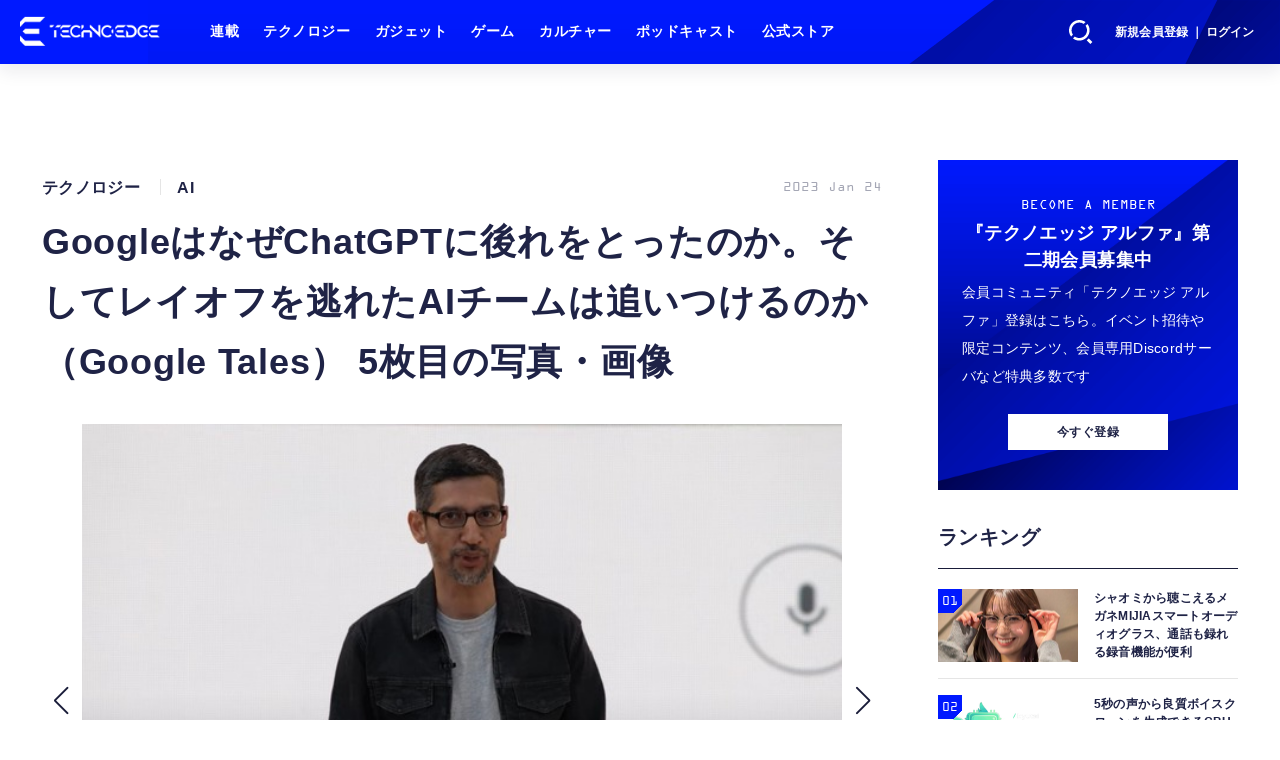

--- FILE ---
content_type: text/html; charset=utf-8
request_url: https://www.techno-edge.net/article/img/2023/01/24/750/4307.html
body_size: 11474
content:
<!doctype html>
<html lang="ja" prefix="og: http://ogp.me/ns#">
<head>
<meta charset="UTF-8">
<meta name="viewport" content="width=device-width, initial-scale=1, user-scalable=yes">
<meta property="fb:app_id" content="586436472983999">
<link rel="stylesheet" href="/base/css/a.css?__=2026010602">
<script type="text/javascript">
(function(w,k,v,k2,v2) {
  w[k]=v; w[k2]=v2;
  var val={}; val[k]=v; val[k2]=v2;
  (w.dataLayer=w.dataLayer||[]).push(val);
})(window, 'tpl_name', 'pages/image', 'tpl_page', 'image');
</script>
<script src="/base/scripts/jquery-3.6.0.min.js"></script>
<script type="text/javascript" async src="/base/scripts/a.min.js?__=2026010602"></script>

        
            <title>GoogleはなぜChatGPTに後れをとったのか。そしてレイオフを逃れたAIチームは追いつけるのか（Google Tales） 5枚目の写真・画像 | テクノエッジ TechnoEdge</title>
    <meta name="keywords" content="GoogleはなぜChatGPTに後れをとったのか。そしてレイオフを逃れたAIチームは追いつけるのか（Google Tales）,画像,写真,ニュース,テクノエッジ TechnoEdge">
    <meta name="description" content="ビッグテックに吹き荒れるレイオフの嵐。そんな中でもGoogleはChatGPTの脅威に対抗しなければなりません。その背景を解説します。  GoogleはなぜChatGPTに後れをとったのか。そしてレイオフを逃れたAIチームは追いつけるのか（Google Tales） 5枚目の写真・画像">
    <meta name="thumbnail" content="https://www.techno-edge.net/imgs/ogp_f/4307.jpg">

        
              <meta name="twitter:title" content="GoogleはなぜChatGPTに後れをとったのか。そしてレイオフを逃れたAIチームは追いつけるのか（Google Tales） 5枚目の写真・画像 | テクノエッジ TechnoEdge">
      <meta name="twitter:card" content="photo">
      <meta name="twitter:site" content="@TechnoedgeJP">
      <meta name="twitter:url" content="https://www.techno-edge.net/article/img/2023/01/24/750/4307.html">
      <meta name="twitter:image" content="https://www.techno-edge.net/imgs/p/IZmI57Jd3Vx2SpHeg6RFh-_YK5bhlZSTkpGQ/4307.jpg">
    
        <meta property="og:title" content="GoogleはなぜChatGPTに後れをとったのか。そしてレイオフを逃れたAIチームは追いつけるのか（Google Tales） 5枚目の写真・画像 | テクノエッジ TechnoEdge">
    <meta property="og:description" content="ビッグテックに吹き荒れるレイオフの嵐。そんな中でもGoogleはChatGPTの脅威に対抗しなければなりません。その背景を解説します。  GoogleはなぜChatGPTに後れをとったのか。そしてレイオフを逃れたAIチームは追いつけるのか（Google Tales） 5枚目の写真・画像">

    
    <meta property="og:type" content="article">
  <meta property="og:site_name" content="テクノエッジ TechnoEdge">
  <meta property="og:url" content="https://www.techno-edge.net/article/img/2023/01/24/750/4307.html">
    <meta property="og:image" content="https://www.techno-edge.net/imgs/ogp_f/4307.jpg">

<link rel="apple-touch-icon" sizes="76x76" href="/base/images/touch-icon-76.png?__=2026010602">
<link rel="apple-touch-icon" sizes="120x120" href="/base/images/touch-icon-120.png?__=2026010602">
<link rel="apple-touch-icon" sizes="152x152" href="/base/images/touch-icon-152.png?__=2026010602">
<link rel="apple-touch-icon" sizes="180x180" href="/base/images/touch-icon-180.png?__=2026010602">

<meta name='robots' content='max-image-preview:large' /><meta name="cXenseParse:iid-articleid" content="750">
<meta name="cXenseParse:iid-article-title" content="GoogleはなぜChatGPTに後れをとったのか。そしてレイオフを逃れたAIチームは追いつけるのか（Google Tales）">
<meta name="cXenseParse:iid-page-type" content="画像ページ">
<meta name="cXenseParse:iid-page-name" content="image">
<meta name="cXenseParse:iid-category" content="テクノロジー">
<meta name="cXenseParse:iid-subcategory" content="AI">
<meta name="cXenseParse:iid-hidden-adsense" content="false">
<meta name="cXenseParse:iid-hidden-other-ad" content="false">
<meta name="cXenseParse:iid-giga-name" content="OpenAI">
<meta name="cXenseParse:iid-giga-name" content="Google">
<meta name="cXenseParse:iid-giga-name" content="Google Tales">
<meta name="cXenseParse:iid-giga-name" content="Generative AI">
<meta name="cXenseParse:iid-article-type" content="通常記事">
<meta name="cXenseParse:iid-provider-name" content="テクノエッジ TechnoEdge">
<meta name="cXenseParse:author" content="佐藤由紀子">
<meta name="cXenseParse:recs:publishtime" content="2023-01-24T13:15:29+0900">
<meta name="cxenseparse:iid-publish-yyyy" content="2023">
<meta name="cxenseparse:iid-publish-yyyymm" content="202301">
<meta name="cxenseparse:iid-publish-yyyymmdddd" content="20230124">
<!-- ここにスクリプトなどを置いてください -->
<meta name='ir-site-verification-token' value='88789769' />

<!-- テーマカラー -->
<meta name="theme-color" content="#0019FF">
<!-- テーマカラー　モード指定 -->
<meta name="theme-color" media="(prefers-color-scheme: light)" content="#0019FF">
<meta name="theme-color" media="(prefers-color-scheme: dark)" content="#0019FF">

<link rel="stylesheet" href="https://use.typekit.net/tvx5yqd.css">

<link rel="stylesheet" href="https://cdnjs.cloudflare.com/ajax/libs/Swiper/8.2.4/swiper-bundle.min.css" integrity="sha512-olodyt/aRzIO9o/gZkW0xrVyYDFtBZ+PjH/T/o74P4jLADOwHqyB8LGmcqbbiaWnlsn1VYEadotewGO3y4Y3fQ==" crossorigin="anonymous" referrerpolicy="no-referrer" />
<script src="https://cdnjs.cloudflare.com/ajax/libs/Swiper/8.2.4/swiper-bundle.min.js" integrity="sha512-Hvn3pvXhhG39kmZ8ue3K8hw8obT4rfLXHE5n+IWNCMkR6oV3cfkQNUQqVvX3fNJO/JtFeo/MfLmqp5bqAT+8qg==" crossorigin="anonymous" referrerpolicy="no-referrer"></script>
<script src="https://cdnjs.cloudflare.com/ajax/libs/body-scroll-lock/3.1.5/bodyScrollLock.min.js" integrity="sha512-HowizSDbQl7UPEAsPnvJHlQsnBmU2YMrv7KkTBulTLEGz9chfBoWYyZJL+MUO6p/yBuuMO/8jI7O29YRZ2uBlA==" crossorigin="anonymous" referrerpolicy="no-referrer"></script>
<link rel="stylesheet" href="https://cdnjs.cloudflare.com/ajax/libs/Modaal/0.4.4/css/modaal.min.css" integrity="sha512-hy4ogK/McVqjtA/tuCa8SMmrk9gydD+Mlj3E7rAIj8EbSAuj1hOJxjG5tx6ShzUar16ccfESGj4nO3HiK6WIyQ==" crossorigin="anonymous" referrerpolicy="no-referrer" />
<script src="https://cdnjs.cloudflare.com/ajax/libs/Modaal/0.4.4/js/modaal.min.js" integrity="sha512-nHgjiAB+J6KrOqNCT7NFIkxXZ/ZYrSFLm1herueNG50Sy8yz9nnCXsugcuzG2d500D/a0dH8huUwC26mZs24uw==" crossorigin="anonymous" referrerpolicy="no-referrer"></script>

<script src="/base/scripts/mms-customize.js"></script><script async src="https://securepubads.g.doubleclick.net/tag/js/gpt.js"></script>
<script>
  window.googletag = window.googletag || {cmd: []};
  var cX = cX || {}; cX.callQueue = cX.callQueue || [];
  cX.callQueue.push(['invoke', function() {
    googletag.cmd.push(function() {
      var sizeMapping = googletag.sizeMapping().addSize([768,0], [[728,90], [728,250], [970,250], [1,1]]).addSize([0,0], [[320,100], [1,1]]).build();
      googletag.defineSlot('/2261101/techno-edge_rwd_header2', [[320, 100], [728, 90], [728,250], [970,250]], 'div-gpt-ad-header2').defineSizeMapping(sizeMapping).addService(googletag.pubads()).setCollapseEmptyDiv(true);
      googletag.defineSlot('/2261101/techno-edge_rwd_wide1', [[320, 100], [728, 90], [970,250]], 'div-gpt-ad-wide1').defineSizeMapping(sizeMapping).addService(googletag.pubads()).setCollapseEmptyDiv(true);
      googletag.defineSlot('/2261101/techno-edge_rwd_right1', [[300,250], [300,600], [300,500]], 'div-gpt-ad-right1').addService(googletag.pubads()).setCollapseEmptyDiv(true);
      googletag.defineSlot('/2261101/techno-edge_rwd_right2', [[300,250], [300,600], [300,500]], 'div-gpt-ad-right2').addService(googletag.pubads()).setCollapseEmptyDiv(true);
      googletag.pubads().setTargeting('dc', window.innerWidth < 768 ? 'dcs' : 'dcp');
      googletag.pubads().setTargeting('CxSegments', cX.getUserSegmentIds({persistedQueryId:'103c35db41bdb997c80835fa7c8343832c9821e5'}));
      googletag.pubads().enableSingleRequest();
      googletag.enableServices();
    });
  }]);
</script>

<link rel="canonical" href="https://www.techno-edge.net/article/img/2023/01/24/750/4313.html">
<link rel="alternate" media="only screen and (max-width: 640px)" href="https://www.techno-edge.net/article/img/2023/01/24/750/4307.html">
<link rel="alternate" type="application/rss+xml" title="RSS" href="https://www.techno-edge.net/rss20/index.rdf">

</head>

<body class="thm-page-arti-image page-cate--technology page-cate--technology-ai page-subcate--ai" data-nav="technology">
<script>var dataLayer = dataLayer || [];dataLayer.push({'customCategory': 'technology','customSubCategory': 'ai','customProvider': 'テクノエッジ TechnoEdge','customAuthorId': '19','customAuthorName': '佐藤由紀子','customPrimaryGigaId': '344','customPrimaryGigaName': 'OpenAI'});</script><noscript><iframe src="//www.googletagmanager.com/ns.html?id=GTM-MWBD5H2" height="0" width="0" style="display:none;visibility:hidden"></iframe></noscript>
<script>
(function(w,d,s,l,i){w[l]=w[l]||[];w[l].push({'gtm.start':
new Date().getTime(),event:'gtm.js'});var f=d.getElementsByTagName(s)[0],
j=d.createElement(s),dl=l!='dataLayer'?'&l='+l:'';j.async=true;j.src=
'//www.googletagmanager.com/gtm.js?id='+i+dl;f.parentNode.insertBefore(j,f);
})(window,document,'script','dataLayer','GTM-MWBD5H2');
</script>

<header class="thm-header">
  <div class="header-wrapper cf">
<div class="header-logo">
  <a class="link" href="https://www.techno-edge.net/" data-sub-title=""><img class="logo" src="/base/images/header-logo.2026010602.png" alt="テクノエッジ TechnoEdge"></a>
</div><div class="header-menu-buttons">
  <button type="button" class="btn-header-search">検索</button>
  <button type="button" class="btn-header-menu">メニュー</button>
  <button type="button" class="btn-header-sign-up-in" data-modal="mms-sign-in">新規会員登録 ｜ ログイン</button>
  <button type="button" class="btn-header-member"><img  alt="" /></button>
</div><div class="header-search">
  <div class="inner">
  	<form action="/pages/search.html" method="get">
      <div class="form-search">
        <div class="form-search-input"><input type="text" name="q" placeholder="記事を検索する" /></div>
      </div>
    </form>
  </div>
</div><div class="header-menu-navi">
  <div class="inner">

  <nav class="thm-nav global-nav js-global-nav">
    <ul class="nav-main-menu js-main-menu">

      <li class="item js-nav-home">
        <a class="link" href="/pages/series.html">連載</a>
      </li>

      <li class="item js-nav-technology">
        <a class="link" href="/category/technology/latest/">テクノロジー</a>
      </li>

      <li class="item js-nav-gadget">
        <a class="link" href="/category/gadget/latest/">ガジェット</a>
      </li>

      <li class="item js-nav-gaming">
        <a class="link" href="/category/gaming/latest/">ゲーム</a>
      </li>

      <li class="item js-nav-culture">
        <a class="link" href="/category/culture/latest/">カルチャー</a>
      </li>

      <li class="item js-nav-podcast">
        <a class="link" href="/pages/podcast.html">ポッドキャスト</a>
      </li>

      <li class="item js-nav-store">
        <a class="link" href="/pages/store.html">公式ストア</a>
      </li>
    </ul>
  </nav>

  <div class="header-sns">
    <div class="header-sns-title">FOLLOW US</div>
    <ul class="sns-list">
      <li class="sns-item sns-item--twitter"><a href="https://twitter.com/TechnoEdgeJP" target="_blank" rel="nofollow"><img src="/base/images/icon_sns_xtwitter03.svg" width="18" height="18" alt="X"></a></li>
      <li class="sns-item sns-item--rss"><a href="/rss20/index.rdf" target="_blank" rel="nofollow"><img src="/base/images/icon_sns_rss02.svg" width="20" height="20" alt="rss"></a></li>
      <li class="sns-item sns-item--youtube"><a href="https://www.youtube.com/@techno-edge" target="_blank" rel="nofollow"><img src="/base/images/youtube_social_circle_red.png" width="22" height="22" alt="youtube"></a></li>
    </ul>
  </div>

  </div>
</div><div class="header-sign-up-in">
  <a href="#" data-modal="mms-sign-in">新規会員登録 ｜ ログイン</a>
</div>

<div class="header-menu-member">
  <div class="inner">
    <div class="member-avater">
      <div class="member-avater-img"><img alt="" /></div>
      <div class="member-avater-name"></div>
    </div>
    <ul class="member-menu">
      <li><a href="#" data-modal="mms-edit-profile">個人設定</a></li>
      <li><a href="#" data-modal="mms-change-plan">プラン変更</a></li>
      <li><a href="#" data-modal="mms-history">プラン履歴</a></li>
      <li><a href="#" data-modal="mms-change-password">パスワード変更</a></li>
      <li><a href="#" class="btn-header-logout" data-modal="mms-log-out">ログアウト</a></li>
    </ul>
  </div>
</div>
  </div>
<!-- global_nav -->
</header>

<div class="thm-body cf">
  <div class="breadcrumb">
<span id="breadcrumbTop"><a class="link" href="https://www.techno-edge.net/"><span class="item icon icon-bc--home">ホーム</span></a></span>
<i class="separator icon icon-bc--arrow"> › </i>
<span id="BreadcrumbSecond">
  <a class="link" href="/category/technology/">
    <span class="item icon icon-bc--technology">テクノロジー</span>
  </a>
</span>
<i class="separator icon icon-bc--arrow"> › </i>
<span id="BreadcrumbThird">
  <a class="link" href="/category/technology/ai/latest/">
    <span class="item icon icon-bc--ai">AI</span>
  </a>
</span>
<i class="separator icon icon-bc--arrow"> › </i>

    <span id="breadcrumbLast"><a class="link" href="/article/2023/01/24/750.html"><span class="item icon icon-bc--article">記事</span></a></span>
    <i class="separator icon icon-bc--arrow"> › </i>

    <span class="item">写真・画像</span>
  </div>
  <main class="thm-main">
<div class="ad-banner ad-banner--headerbanner">
<div id='div-gpt-ad-header2' style="min-width:320px;min-height:100px;">
  <script>
    cX.callQueue.push(['invoke', function() {
      googletag.cmd.push(function() { googletag.display('div-gpt-ad-header2'); });
    }]);
  </script>
</div>
</div><header class="arti-header">

  <h1 class="head">GoogleはなぜChatGPTに後れをとったのか。そしてレイオフを逃れたAIチームは追いつけるのか（Google Tales） 5枚目の写真・画像</h1>
  <div class="group">
    <span class="category-group-name">テクノロジー</span>
    <span class="category-name">AI</span>
  </div>
  <div class="date">
    <time class="pubdate" itemprop="datePublished" datetime="2023-01-24T13:15:29+09:00">2023 Jan 24</time>
  </div>
</header>


<div class="arti-content arti-content--image">
            <link rel="stylesheet" href="/base/css/swiper-bundle.min.css"/>
    <div class="figure-area figure-area--zoom swiper">
      <div class="swiper-wrapper">
                          
                    <figure class="figure swiper-slide">
            <img class="image"
                 src="/imgs/zoom/4313.jpg"
                 alt="GoogleはなぜChatGPTに後れをとったのか。そしてレイオフを逃れたAIチームは追いつけるのか（Google Tales）"
                 width="640"
                 height="343">
            <figcaption class="figcaption">
                              <span class="caption">GoogleはなぜChatGPTに後れをとったのか。そしてレイオフを逃れたAIチームは追いつけるのか（Google Tales）</span>
            </figcaption>
          </figure>
                  
                    <figure class="figure swiper-slide">
            <img class="image"
                 src="/imgs/zoom/4312.jpg"
                 alt="GoogleはなぜChatGPTに後れをとったのか。そしてレイオフを逃れたAIチームは追いつけるのか（Google Tales）"
                 width="640"
                 height="343">
            <figcaption class="figcaption">
                              <span class="caption">GoogleはなぜChatGPTに後れをとったのか。そしてレイオフを逃れたAIチームは追いつけるのか（Google Tales）</span>
            </figcaption>
          </figure>
                  
                    <figure class="figure swiper-slide">
            <img class="image"
                 src="/imgs/zoom/4305.jpg"
                 alt="GoogleはなぜChatGPTに後れをとったのか。そしてレイオフを逃れたAIチームは追いつけるのか（Google Tales）"
                 width="640"
                 height="237">
            <figcaption class="figcaption">
                              <span class="caption">GoogleはなぜChatGPTに後れをとったのか。そしてレイオフを逃れたAIチームは追いつけるのか（Google Tales）</span>
            </figcaption>
          </figure>
                  
                    <figure class="figure swiper-slide">
            <img class="image"
                 src="/imgs/zoom/4306.jpg"
                 alt="GoogleはなぜChatGPTに後れをとったのか。そしてレイオフを逃れたAIチームは追いつけるのか（Google Tales）"
                 width="640"
                 height="197">
            <figcaption class="figcaption">
                              <span class="caption">GoogleはなぜChatGPTに後れをとったのか。そしてレイオフを逃れたAIチームは追いつけるのか（Google Tales）</span>
            </figcaption>
          </figure>
                  
                                          <figure class="figure swiper-slide">
            <img class="image"
                 src="/imgs/zoom/4307.jpg"
                 alt="GoogleはなぜChatGPTに後れをとったのか。そしてレイオフを逃れたAIチームは追いつけるのか（Google Tales）"
                 width="640"
                 height="360">
            <figcaption class="figcaption">
                              <span class="caption">GoogleはなぜChatGPTに後れをとったのか。そしてレイオフを逃れたAIチームは追いつけるのか（Google Tales）</span>
            </figcaption>
          </figure>
                  
                    <figure class="figure swiper-slide">
            <img class="image"
                 src="/imgs/zoom/4308.jpg"
                 alt="GoogleはなぜChatGPTに後れをとったのか。そしてレイオフを逃れたAIチームは追いつけるのか（Google Tales）"
                 width="640"
                 height="449">
            <figcaption class="figcaption">
                              <span class="caption">GoogleはなぜChatGPTに後れをとったのか。そしてレイオフを逃れたAIチームは追いつけるのか（Google Tales）</span>
            </figcaption>
          </figure>
                  
                    <figure class="figure swiper-slide">
            <img class="image"
                 src="/imgs/zoom/4309.jpg"
                 alt="GoogleはなぜChatGPTに後れをとったのか。そしてレイオフを逃れたAIチームは追いつけるのか（Google Tales）"
                 width="640"
                 height="342">
            <figcaption class="figcaption">
                              <span class="caption">GoogleはなぜChatGPTに後れをとったのか。そしてレイオフを逃れたAIチームは追いつけるのか（Google Tales）</span>
            </figcaption>
          </figure>
                  
                    <figure class="figure swiper-slide">
            <img class="image"
                 src="/imgs/zoom/4310.jpg"
                 alt="GoogleはなぜChatGPTに後れをとったのか。そしてレイオフを逃れたAIチームは追いつけるのか（Google Tales）"
                 width="640"
                 height="145">
            <figcaption class="figcaption">
                              <span class="caption">GoogleはなぜChatGPTに後れをとったのか。そしてレイオフを逃れたAIチームは追いつけるのか（Google Tales）</span>
            </figcaption>
          </figure>
              </div>
      <div class="swiper-pagination"></div>
      <div class="swiper-button-prev"></div>
      <div class="swiper-button-next"></div>
    </div>
    <div class="figure-pagination">
      <ul class="paging-list">
        <li class="item paging-back">
          <a class="link icon icon--paging-back" href="/article/2023/01/24/750.html">この記事へ戻る
            <span class="count">5/8</span>
          </a>
        </li>
      </ul>
    </div>
            <script src="/base/scripts/swiper-bundle.min.js"></script>
    <script>
      var _image_urls = [];
              _image_urls[0] = 'https://www.techno-edge.net/article/img/2023/01/24/750/4313.html';
              _image_urls[1] = 'https://www.techno-edge.net/article/img/2023/01/24/750/4312.html';
              _image_urls[2] = 'https://www.techno-edge.net/article/img/2023/01/24/750/4305.html';
              _image_urls[3] = 'https://www.techno-edge.net/article/img/2023/01/24/750/4306.html';
              _image_urls[4] = 'https://www.techno-edge.net/article/img/2023/01/24/750/4307.html';
              _image_urls[5] = 'https://www.techno-edge.net/article/img/2023/01/24/750/4308.html';
              _image_urls[6] = 'https://www.techno-edge.net/article/img/2023/01/24/750/4309.html';
              _image_urls[7] = 'https://www.techno-edge.net/article/img/2023/01/24/750/4310.html';
            var _ad_refresh_count = "1";
      _ad_refresh_count = +_ad_refresh_count ? +_ad_refresh_count : 0;
      var _cnt = _ad_refresh_count;
      var history_replace = "no";
      
      const swiper = new Swiper(".swiper", {
        initialSlide: 4,
        loop: true,
        autoHeight: true,
        pagination: {
          el: ".swiper-pagination"
        },
        navigation: {
          nextEl: ".swiper-button-next",
          prevEl: ".swiper-button-prev"
        },
        on: {
          afterInit: (swiper) => {
            swiper.on('slideChangeTransitionEnd', function (swiper) {
              // 画像スライドイベント
              var _image_num = swiper.realIndex + 1;

              // ブラウザのタイトル変更
              document.title = document.title.replace(/\s\d+枚目の写真・画像/g, ' ' + _image_num + '枚目の写真・画像');

              // 記事タイトル変更
              var _h1 = document.querySelector('h1');
              _h1.innerText = _h1.innerText.replace(/\s\d+枚目の写真・画像/g, ' ' + _image_num + '枚目の写真・画像');

              // 画像番号変更
              document.querySelector('.count').innerText = _image_num + '/8';

              // ブラウザのURL変更
              if (history_replace === 'yes') {
                history.replaceState(null, null, _image_urls[swiper.realIndex]);
              }

              // 広告更新
              _cnt--;

              if (typeof googletag !== 'undefined' && _cnt == 0)
              {
                googletag.cmd.push(function () {
                  googletag.pubads().refresh();
                });
              }

              if (_cnt <= 0) _cnt = _ad_refresh_count;
            });
          }
        }
      });
    </script>
  </div>
<ul class="thumb-list cf">

  <li class="item">
    <a class="link" href="/article/img/2023/01/24/750/4313.html">
      <img class="image" src="/imgs/p/jqW90cnKVMj4kRAZxYSv85uZ4JfulZSTkpGQ/4313.jpg" alt="GoogleはなぜChatGPTに後れをとったのか。そしてレイオフを逃れたAIチームは追いつけるのか（Google Tales）" width="120" height="120">
    </a>
  </li>

  <li class="item">
    <a class="link" href="/article/img/2023/01/24/750/4312.html">
      <img class="image" src="/imgs/p/jqW90cnKVMj4kRAZxYSv85uZ4JfulZSTkpGQ/4312.jpg" alt="GoogleはなぜChatGPTに後れをとったのか。そしてレイオフを逃れたAIチームは追いつけるのか（Google Tales）" width="120" height="120">
    </a>
  </li>

  <li class="item">
    <a class="link" href="/article/img/2023/01/24/750/4305.html">
      <img class="image" src="/imgs/p/jqW90cnKVMj4kRAZxYSv85uZ4JfulZSTkpGQ/4305.jpg" alt="GoogleはなぜChatGPTに後れをとったのか。そしてレイオフを逃れたAIチームは追いつけるのか（Google Tales）" width="120" height="120">
    </a>
  </li>

  <li class="item">
    <a class="link" href="/article/img/2023/01/24/750/4306.html">
      <img class="image" src="/imgs/p/jqW90cnKVMj4kRAZxYSv85uZ4JfulZSTkpGQ/4306.jpg" alt="GoogleはなぜChatGPTに後れをとったのか。そしてレイオフを逃れたAIチームは追いつけるのか（Google Tales）" width="120" height="120">
    </a>
  </li>

  <li class="item">
    <a class="link" href="/article/img/2023/01/24/750/4307.html">
      <img class="image" src="/imgs/p/jqW90cnKVMj4kRAZxYSv85uZ4JfulZSTkpGQ/4307.jpg" alt="GoogleはなぜChatGPTに後れをとったのか。そしてレイオフを逃れたAIチームは追いつけるのか（Google Tales）" width="120" height="120">
    </a>
  </li>

  <li class="item">
    <a class="link" href="/article/img/2023/01/24/750/4308.html">
      <img class="image" src="/imgs/p/jqW90cnKVMj4kRAZxYSv85uZ4JfulZSTkpGQ/4308.jpg" alt="GoogleはなぜChatGPTに後れをとったのか。そしてレイオフを逃れたAIチームは追いつけるのか（Google Tales）" width="120" height="120">
    </a>
  </li>

  <li class="item">
    <a class="link" href="/article/img/2023/01/24/750/4309.html">
      <img class="image" src="/imgs/p/jqW90cnKVMj4kRAZxYSv85uZ4JfulZSTkpGQ/4309.jpg" alt="GoogleはなぜChatGPTに後れをとったのか。そしてレイオフを逃れたAIチームは追いつけるのか（Google Tales）" width="120" height="120">
    </a>
  </li>

  <li class="item">
    <a class="link" href="/article/img/2023/01/24/750/4310.html">
      <img class="image" src="/imgs/p/jqW90cnKVMj4kRAZxYSv85uZ4JfulZSTkpGQ/4310.jpg" alt="GoogleはなぜChatGPTに後れをとったのか。そしてレイオフを逃れたAIチームは追いつけるのか（Google Tales）" width="120" height="120">
    </a>
  </li>
</ul>

<div class="ad-banner ad-banner--headerbanner">
<div id='div-gpt-ad-wide1' style="min-width:320px;min-height:100px;">
  <script>
    cX.callQueue.push(['invoke', function() {
      googletag.cmd.push(function() { googletag.display('div-gpt-ad-wide1'); });
    }]);
  </script>
</div>
</div><section class="main-pickup">
  <h2 class="caption">編集部おすすめの記事</h2>
  <ul class="pickup-list cf">


    <li class="item item--box item--cate-technology item--cate-technology-ai item--subcate-ai"><a class="link" href="/article/2023/01/06/689.html?pickup_list_click1=true">
      <article class="pickup-content">
        <img class="figure" src="/imgs/p/6cpZPuZvBhn7ciEaPtk5vf_YtJdelZSTkpGQ/4017.jpg" alt="マイクロソフト、ChatGPT会話AIをBing検索に統合へ 画像" width="300" height="200">
        <span class="figcaption">マイクロソフト、ChatGPT会話AIをBing検索に統合へ<time class="date" datetime="2023-01-06T22:17:30+09:00">2023.1.6 Fri 22:17</time></span>
      </article>
    </a></li>

    <li class="item item--box item--cate-technology item--cate-technology-science item--subcate-science"><a class="link" href="/article/2022/12/07/585.html?pickup_list_click2=true">
      <article class="pickup-content">
        <img class="figure" src="/imgs/p/6cpZPuZvBhn7ciEaPtk5vf_YtJdelZSTkpGQ/3430.jpg" alt="QAサイトStack OverflowがChatGPTによるAI文章を一時禁止。有害な誤回答が殺到したため 画像" width="300" height="200">
        <span class="figcaption">QAサイトStack OverflowがChatGPTによるAI文章を一時禁止。有害な誤回答が殺到したため<time class="date" datetime="2022-12-07T22:16:01+09:00">2022.12.7 Wed 22:16</time></span>
      </article>
    </a></li>

    <li class="item item--box item--cate-gadget item--cate-gadget-phones item--subcate-phones"><a class="link" href="/article/2022/12/24/657.html?pickup_list_click3=true">
      <article class="pickup-content">
        <img class="figure" src="/imgs/p/6cpZPuZvBhn7ciEaPtk5vf_YtJdelZSTkpGQ/3825.png" alt="Pixel 7 Proとの日常。2カ月Pixel Watchといっしょに暮らした実感とMatterのこと（Google Tales） 画像" width="300" height="200">
        <span class="figcaption">Pixel 7 Proとの日常。2カ月Pixel Watchといっしょに暮らした実感とMatterのこと（Google Tales）<time class="date" datetime="2022-12-24T11:28:32+09:00">2022.12.24 Sat 11:28</time></span>
      </article>
    </a></li>
  </ul>
</section>


  </main>
  <aside class="thm-aside">
<div class="ad-banner ad-banner--primedisplay">
<div id='div-gpt-ad-right1' style="min-width:300px;min-height:250px;">
  <script>
    cX.callQueue.push(['invoke', function() {
      googletag.cmd.push(function() { googletag.display('div-gpt-ad-right1'); });
    }]);
  </script>
</div>
</div><section class="sidebox sidebox-membership">
  <div class="membership">
 <div class="membership-content">
    <div class="title-en">BECOME A MEMBER</div>
    <div class="title"><span>『テクノエッジ アルファ』</span><span>第二期会員募集中</span></div>
    <p>会員コミュニティ「テクノエッジ アルファ」登録はこちら。イベント招待や限定コンテンツ、会員専用Discordサーバなど特典多数です</p>
      <div class="membership-actions">
        <button  class="btn btn-membership-modal" mms-product-id="963">今すぐ登録</button>
      </div>
  </div>
  </div>
</section><section class="sidebox sidebox-ranking ">
  <h2 class="caption"><span class="inner">ランキング</span></h2>
  <ol class="ranking-list">

<li class="item  ">
  <a class="link" href="/article/2026/01/20/4825.html"><article class="side-content">
    <img class="figure" src="/imgs/p/vKYVI6SPtBStx31FZGDRdg2YgJaOlZSTkpGQ/29332.jpg" alt="シャオミから聴こえるメガネMIJIAスマートオーディオグラス、通話も録れる録音機能が便利 画像" width="280" height="157">
    <span class="figcaption">シャオミから聴こえるメガネMIJIAスマートオーディオグラス、通話も録れる録音機能が便利</span>
  </article></a>
</li>

<li class="item  ">
  <a class="link" href="/article/2026/01/23/4832.html"><article class="side-content">
    <img class="figure" src="/imgs/p/vKYVI6SPtBStx31FZGDRdg2YgJaOlZSTkpGQ/29303.png" alt="5秒の声から良質ボイスクローンを生成できるCPU動作の軽量ローカルAI「Pocket TTS」、AIにゲームで遊ばせたら別ジャンルでも能力が向上した研究など生成AI技術5つを解説（生成AIウィークリー） 画像" width="280" height="120">
    <span class="figcaption">5秒の声から良質ボイスクローンを生成できるCPU動作の軽量ローカルAI「Pocket TTS」、AIにゲームで遊ばせたら別ジャンルでも能力が向上した研究など生成AI技術5つを解説（生成AIウィークリー）</span>
  </article></a>
</li>

<li class="item  ">
  <a class="link" href="/article/2026/01/24/4835.html"><article class="side-content">
    <img class="figure" src="/imgs/p/vKYVI6SPtBStx31FZGDRdg2YgJaOlZSTkpGQ/29389.jpg" alt="M5 Pro／Max搭載MacBook Pro発表？クリエイター向けイベント「Apple Experrience」1月27～29日に開催 画像" width="280" height="186">
    <span class="figcaption">M5 Pro／Max搭載MacBook Pro発表？クリエイター向けイベント「Apple Experrience」1月27～29日に開催</span>
  </article></a>
</li>

<li class="item  ">
  <a class="link" href="/article/2026/01/19/4824.html"><article class="side-content">
    <img class="figure" src="/imgs/p/vKYVI6SPtBStx31FZGDRdg2YgJaOlZSTkpGQ/29299.jpg" alt="家庭用GPUを使い良質な画像をわずか1秒で生成する「FLUX.2 [klein]」登場。商用利用可能モデルも（生成AIクローズアップ） 画像" width="280" height="184">
    <span class="figcaption">家庭用GPUを使い良質な画像をわずか1秒で生成する「FLUX.2 [klein]」登場。商用利用可能モデルも（生成AIクローズアップ）</span>
  </article></a>
</li>

<li class="item  ">
  <a class="link" href="/article/2026/01/23/4833.html"><article class="side-content">
    <img class="figure" src="/imgs/p/vKYVI6SPtBStx31FZGDRdg2YgJaOlZSTkpGQ/29386.jpg" alt="Grokの性的画像問題、11日間で約300万枚生成か。1分あたり190枚ペース、約2.3万枚は児童含む 画像" width="280" height="186">
    <span class="figcaption">Grokの性的画像問題、11日間で約300万枚生成か。1分あたり190枚ペース、約2.3万枚は児童含む</span>
  </article></a>
</li>
  </ol>
  <a class="more" href="/article/ranking/"><span class="circle-arrow">アクセスランキングをもっと見る</span></a>
</section>

<section class="sidebox sidebox-pickup ">
  <h2 class="caption"><span class="inner">おすすめ</span></h2>
  <ul class="pickup-list">

    <li class="item  item--is-link  item--highlight">
      <a class="link" href="https://www.techno-edge.net/article/2025/10/01/4632.html"  ><article class="side-content">

        <img class="figure" src="/imgs/p/vKYVI6SPtBStx31FZGDRdg2YgJaOlZSTkpGQ/27840.jpg" alt=" 画像" width="280" height="185">
        <div class="figcaption">
          <h3 class="title">Amazonプライム感謝祭で高性能ロボット掃除機MOVA P50 Ultraが半額＋さらに5％オフ。水拭きモップ自動洗浄・乾燥まで対応ハイエンドモデル</h3>
        </div>
      </article></a>
    </li>
        
    <li class="item  item--is-link  ">
      <a class="link" href="https://www.techno-edge.net/article/2024/01/31/2721.html"  ><article class="side-content">

        <img class="figure" src="/imgs/p/vKYVI6SPtBStx31FZGDRdg2YgJaOlZSTkpGQ/25638.jpg" alt=" 画像" width="280" height="146">
        <div class="figcaption">
          <h3 class="title">生成AIグラビアギャラリー</h3>
        </div>
      </article></a>
    </li>
        
    <li class="item  item--is-link  ">
      <a class="link" href="https://www.techno-edge.net/article/2025/11/21/4726.html"  ><article class="side-content">

        <img class="figure" src="/imgs/p/vKYVI6SPtBStx31FZGDRdg2YgJaOlZSTkpGQ/28643.png" alt=" 画像" width="280" height="210">
        <div class="figcaption">
          <h3 class="title">「AIを使う人材が欲しい」企業と「AIを使いこなせない」現場——ギャップを埋める方法とは</h3>
        </div>
      </article></a>
    </li>
        
    <li class="item  item--is-link  ">
      <a class="link" href="https://www.techno-edge.net/article/2024/10/31/3801.html"  ><article class="side-content">

        <img class="figure" src="/imgs/p/vKYVI6SPtBStx31FZGDRdg2YgJaOlZSTkpGQ/18831.jpg" alt=" 画像" width="280" height="146">
        <div class="figcaption">
          <h3 class="title">テクノエッジ アルファ会員登録はこちら。コミュニティ参加ガイド</h3>
        </div>
      </article></a>
    </li>
        
    <li class="item  item--is-link  ">
      <a class="link" href="https://www.techno-edge.net/article/2025/12/26/4796.html"  ><article class="side-content">

        <img class="figure" src="/imgs/p/vKYVI6SPtBStx31FZGDRdg2YgJaOlZSTkpGQ/29160.jpg" alt=" 画像" width="280" height="186">
        <div class="figcaption">
          <h3 class="title">CORSAIR K65 PLUS WIRELESS・M75レビュー Macと映える静音75%メカニカルゲーミングキーボード・マウスで勝率も生産性も向上</h3>
        </div>
      </article></a>
    </li>
          </ul>
</section>

<section class="sidebox sidebox-pickup special">
  <h2 class="caption"><span class="inner">連載</span></h2>
  <ul class="pickup-list">

    <li class="item  item--is-link  item--highlight">
      <a class="link" href="https://www.techno-edge.net/special/634/recent/"  ><article class="side-content">

        <img class="figure" src="/imgs/p/vKYVI6SPtBStx31FZGDRdg2YgJaOlZSTkpGQ/15879.jpg" alt=" 画像" width="280" height="185">
        <div class="figcaption">
          <h3 class="title">西川善司のバビンチョなテクノコラム（西川善司）</h3>
        </div>
      </article></a>
    </li>
        
    <li class="item  item--is-link  ">
      <a class="link" href="https://www.techno-edge.net/special/560/recent/%E7%94%9F%E6%88%90AI%E3%82%B0%E3%83%A9%E3%83%93%E3%82%A2%E3%82%92%E3%82%B0%E3%83%A9%E3%83%93%E3%82%A2%E3%82%AB%E3%83%A1%E3%83%A9%E3%83%9E%E3%83%B3%E3%81%8C%E4%BD%9C%E3%82%8B%E3%81%A8%E3%81%A9%E3%81%86%E3%81%AA%E3%82%8B%EF%BC%9F"  ><article class="side-content">

        <img class="figure" src="/imgs/p/vKYVI6SPtBStx31FZGDRdg2YgJaOlZSTkpGQ/14477.jpg" alt=" 画像" width="280" height="155">
        <div class="figcaption">
          <h3 class="title">生成AIグラビアをグラビアカメラマンが作るとどうなる？（西川和久）</h3>
        </div>
      </article></a>
    </li>
        
    <li class="item  item--is-link  ">
      <a class="link" href="https://www.techno-edge.net/special/520/recent/%E7%94%9F%E6%88%90AI%E3%82%A6%E3%82%A3%E3%83%BC%E3%82%AF%E3%83%AA%E3%83%BC"  ><article class="side-content">

        <img class="figure" src="/imgs/p/vKYVI6SPtBStx31FZGDRdg2YgJaOlZSTkpGQ/14478.jpg" alt=" 画像" width="280" height="146">
        <div class="figcaption">
          <h3 class="title">人知れず消えていったマイナーCPUを語ろう（大原雄介）</h3>
        </div>
      </article></a>
    </li>
        
    <li class="item  item--is-link  ">
      <a class="link" href="https://www.techno-edge.net/special/411/recent/"  ><article class="side-content">

        <img class="figure" src="/imgs/p/vKYVI6SPtBStx31FZGDRdg2YgJaOlZSTkpGQ/14476.jpg" alt=" 画像" width="280" height="126">
        <div class="figcaption">
          <h3 class="title">Google Tales（佐藤由紀子）</h3>
        </div>
      </article></a>
    </li>
        
    <li class="item  item--is-link  ">
      <a class="link" href="https://www.techno-edge.net/special/367/recent/"  ><article class="side-content">

        <img class="figure" src="/imgs/p/vKYVI6SPtBStx31FZGDRdg2YgJaOlZSTkpGQ/1330.jpg" alt=" 画像" width="280" height="186">
        <div class="figcaption">
          <h3 class="title">てくのじ何でも実験室（宮里圭介）</h3>
        </div>
      </article></a>
    </li>
          </ul>
</section>

<div class="sidebox sidebox-series-btn" >
<a href="/pages/series.html" class="btn">連載一覧</a>
</div><section class="sidebox sidebox-membership">
  <div class="membership">
 <div class="membership-content">
    <div class="title-en">BECOME A MEMBER</div>
    <div class="title"><span>『テクノエッジ アルファ』</span><span>第二期会員募集中</span></div>
    <p>会員コミュニティ「テクノエッジ アルファ」登録はこちら。イベント招待や限定コンテンツ、会員専用Discordサーバなど特典多数です</p>
      <div class="membership-actions">
        <button  class="btn btn-membership-modal" mms-product-id="963">今すぐ登録</button>
      </div>
  </div>
  </div>
</section>

<section class="sidebox sidebox-pickup release ">
  <h2 class="caption">
    <span class="inner">新着リリース一覧</span>
    <img src="/base/images/press_release_provider-prtimes2.png" alt="PR TIMES" class="logo">
  </h2>
  <ul class="pickup-list">
    <li class="item">
      <a class="link" href="https://www.techno-edge.net/release/prtimes2/20260123/22641.html"><article class="side-content">
        <img class="figure" alt="「スマホをかざすと思い出がよみがえる」体験を提供するyomiyomi、品川区主催ビジネスグランプリのファイナリスト選出" src="/release/imgs/list/66302.jpg">
        <span class="figcaption">
          <span class="title">「スマホをかざすと思い出がよみがえる」体験を提供するyomiyomi、品川区主催ビジネスグランプリのファイナリスト選出</span>
        </span>
      </article></a>
    </li>
    <li class="item">
      <a class="link" href="https://www.techno-edge.net/release/prtimes2/20260123/22640.html"><article class="side-content">
        <img class="figure" alt="準固体電池だから燃えにくく、安心して長く使えるモバイルバッテリーを2モデル発売" src="/release/imgs/list/66292.jpg">
        <span class="figcaption">
          <span class="title">準固体電池だから燃えにくく、安心して長く使えるモバイルバッテリーを2モデル発売</span>
        </span>
      </article></a>
    </li>
    <li class="item">
      <a class="link" href="https://www.techno-edge.net/release/prtimes2/20260123/22639.html"><article class="side-content">
        <img class="figure" alt="世界最小・最軽量級スマートディスプレイ「GUIDE01」クラウドファンディング支援総額1,500万円突破・ストレッチゴール達成" src="/release/imgs/list/66286.jpg">
        <span class="figcaption">
          <span class="title">世界最小・最軽量級スマートディスプレイ「GUIDE01」クラウドファンディング支援総額1,500万円突破・ストレッチゴール達成</span>
        </span>
      </article></a>
    </li>
    <li class="item">
      <a class="link" href="https://www.techno-edge.net/release/prtimes2/20260123/22638.html"><article class="side-content">
        <img class="figure" alt="【旅行の"もしも"に備える】3段階変形スーツケース「VELO」、Apple「探す（Find My）」ネットワーク対応の「紛失防止スマートトラッカー」をオプションラインナップに追加" src="/release/imgs/list/66271.jpg">
        <span class="figcaption">
          <span class="title">【旅行の"もしも"に備える】3段階変形スーツケース「VELO」、Apple「探す（Find My）」ネットワーク対応の「紛失防止スマートトラッカー」をオプションラインナップに追加</span>
        </span>
      </article></a>
    </li>
    <li class="item">
      <a class="link" href="https://www.techno-edge.net/release/prtimes2/20260123/22637.html"><article class="side-content">
        <img class="figure" alt="ブルーレイディスクレコーダー新製品 4Kチューナー内蔵ディーガ 3機種を発売" src="/release/imgs/list/66252.jpg">
        <span class="figcaption">
          <span class="title">ブルーレイディスクレコーダー新製品 4Kチューナー内蔵ディーガ 3機種を発売</span>
        </span>
      </article></a>
    </li>
  </ul>
  <a class="more" href="/release/prtimes2/"><span class="circle-arrow">テック系プレスリリースはこちら</span></a>
</section>

<div class="ad-banner ad-banner--primedisplay">
<div id='div-gpt-ad-right2' style="min-width:300px;min-height:250px;">
  <script>
    cX.callQueue.push(['invoke', function() {
      googletag.cmd.push(function() { googletag.display('div-gpt-ad-right2'); });
    }]);
  </script>
</div>
</div>
  </aside>
</div>
<div class="thm-footer">
<div class="breadcrumb">
    <span id="breadcrumbTop"><a class="link" href="https://www.techno-edge.net/"><span class="item icon icon-bc--home">ホーム</span></a></span>
<i class="separator icon icon-bc--arrow"> › </i>          <span id="BreadcrumbSecond">
  <a class="link" href="/category/technology/">
    <span class="item icon icon-bc--technology">テクノロジー</span>
  </a>
</span>
<i class="separator icon icon-bc--arrow"> › </i>        <span id="BreadcrumbThird">
  <a class="link" href="/category/technology/ai/latest/">
    <span class="item icon icon-bc--ai">AI</span>
  </a>
</span>
<i class="separator icon icon-bc--arrow"> › </i>  
  <span id="breadcrumbLast"><a class="link" href="/article/2023/01/24/750.html"><span class="item icon icon-bc--article">記事</span></a></span>
  <i class="separator icon icon-bc--arrow"> › </i>
  <span class="item">写真・画像</span>

</div><div class="footer-main">
  <div class="footer-head">
     <div>
      <h2 class="footer-logo">
        <a href="/"><img src="/base/images/logo.svg" alt="TechnoEdge" width="180" height="38"></a>
      </h2>
      <div class="footer-copyright">
      <span>&copy;TechnoEdge. All rights reserved.</span>
      </div>
     </div>
    <button id="pagetop" class="footer-pagetop">
      <span class="pagetop-text">PAGETOP</span>
      <span class="pagetop-icon"><img src="/base/images/icon_arrow03.svg" alt="TechnoEdge" width="24" height="24"></span>
    </button>
  </div>
  <div class="footer-body">
    <nav class="footer-nav">
      <ul class="nav-footer-menu footer-nav-main">
        <li class="item"><a href="/pages/series.html" class="link">連載</a></li>
        <li class="item"><a href="/category/technology/latest/" class="link">テクノロジー</a></li>
        <li class="item"><a href="/category/gadget/latest/" class="link">ガジェット</a></li>
        <li class="item"><a href="/category/gaming/latest/" class="link">ゲーム</a></li>
        <li class="item"><a href="/category/culture/latest/" class="link">カルチャー</a></li>
        <li class="item"><a href="/pages/podcast.html" class="link">ポッドキャスト</a></li>
        <li class="item"><a href="https://techno-edge.square.site/" class="link" target="_blank" rel="noreferrer">公式ストア</a></li>
      </ul>
      <ul class="nav-footer-menu footer-nav-sub">
        <li class="item"><a href="/pages/company.html" class="link">運営会社</a></li>
        <li class="item"><a href="/pages/privacy.html" class="link">プライバシーポリシー</a></li>
        <li class="item"><a href="/pages/userdata-external-transmission.html" class="link">利用者情報の外部送信について</a></li>
        <li class="item"><a href="/pages/terms.html" class="link">テクノエッジ会員規約</a></li>
        <li class="item"><a href="/pages/tokushoho.html" class="link">特定商取引法に基づく表記</a></li>
        <li class="item"><a href="/pages/ad.html" class="link">広告掲載について</a></li>
        <li class="item"><a href="https://forms.gle/behW3yt4Zg36dP8q8" target="_blank" rel="nofollow" class="link">情報提供はこちら</a></li>
      </ul>
    </nav>
  </div>
  <div class="footer-foot">
    <div class="footer-sns">
      <div class="footer-sns-title">FOLLOW US</div>
        <ul class="sns-list">
        <li class="sns-item sns-item--twitter"><a href="https://twitter.com/TechnoEdgeJP" target="_blank" rel="nofollow"><img src="/base/images/icon_sns_xtwitter03.svg" width="18" height="18" alt="X"></a></li>
        <li class="sns-item sns-item--rss"><a href="/rss20/index.rdf" target="_blank" rel="nofollow"><img src="/base/images/icon_sns_rss02.svg" width="20" height="20" alt="rss"></a></li>
        <li class="sns-item sns-item--youtube"><a href="https://www.youtube.com/@techno-edge" target="_blank" rel="nofollow"><img src="/base/images/youtube_social_circle_red.png" width="22" height="22" alt="youtube"></a></li>
      </ul>
    </div>
    <div class="footer-copyright">
      <span>&copy;TechnoEdge. All rights reserved.</span>
    </div>
  </div>
</div>

<div style="text-align:center;display:inline-block;width:100%;height:100px;margin:0 0 -10px 0;background: #191c39;"></div>
<div style="z-index:9999999; position:-webkit-sticky; position:fixed; left:0; text-align:center; bottom:0; width:100%">
<div id="div-gpt-ad-overlay1">
  <script>
    window.googletag = window.googletag || {cmd: []};
    googletag.cmd.push(function() {
    googletag.defineSlot('/2261101/techno-edge_sp_overlay1', [[1, 1], [320, 100]], 'div-gpt-ad-overlay1').addService(googletag.pubads()).setCollapseEmptyDiv(true);
    googletag.pubads().setTargeting('dc', window.innerWidth < 768 ? 'dcs' : 'dcp');
    googletag.enableServices();
    googletag.display('div-gpt-ad-overlay1');
    });
  </script>
</div>
</div>
</div>

<script type="text/javascript" src="https://front-api-gateway.account.media.iid.jp/v1/front/js?__=2026010602"></script>
<script type="text/javascript">
  MMS.register();
</script>
<!--
<script src="https://cdn.rocket-push.com/main.js" charset="utf-8" data-pushman-token="a289a5f52ddb71634431fa7b70d85310c40e9cce34c1630cb1ee668b9e9b6fef"></script>
-->

<script type="text/javascript" language="javascript">
    var vc_pid = "889980423";
</script><script type="text/javascript" src="//aml.valuecommerce.com/vcdal.js" async></script>

          <script>
    window.article_images_data = [
          
      {
        "page": "/article/img/2023/01/24/750/4313.html",
        "src" : "/imgs/p/nXpkkgAYtm6KDYo1w7-AdQ2eGJAWlZSTkpGQ/4313.jpg",
        "thumb": "/imgs/p/Mkw5QzhrrXC7JIJqjw6d_6mZPJcylZSTkpGQ/4313.jpg",
        "caption": "GoogleはなぜChatGPTに後れをとったのか。そしてレイオフを逃れたAIチームは追いつけるのか（Google Tales）",
        "width": "1920",
        "height": "1029"
      },
          
      {
        "page": "/article/img/2023/01/24/750/4312.html",
        "src" : "/imgs/p/nXpkkgAYtm6KDYo1w7-AdQ2eGJAWlZSTkpGQ/4312.jpg",
        "thumb": "/imgs/p/Mkw5QzhrrXC7JIJqjw6d_6mZPJcylZSTkpGQ/4312.jpg",
        "caption": "GoogleはなぜChatGPTに後れをとったのか。そしてレイオフを逃れたAIチームは追いつけるのか（Google Tales）",
        "width": "1920",
        "height": "1029"
      },
          
      {
        "page": "/article/img/2023/01/24/750/4305.html",
        "src" : "/imgs/p/nXpkkgAYtm6KDYo1w7-AdQ2eGJAWlZSTkpGQ/4305.jpg",
        "thumb": "/imgs/p/Mkw5QzhrrXC7JIJqjw6d_6mZPJcylZSTkpGQ/4305.jpg",
        "caption": "GoogleはなぜChatGPTに後れをとったのか。そしてレイオフを逃れたAIチームは追いつけるのか（Google Tales）",
        "width": "1920",
        "height": "713"
      },
          
      {
        "page": "/article/img/2023/01/24/750/4306.html",
        "src" : "/imgs/p/nXpkkgAYtm6KDYo1w7-AdQ2eGJAWlZSTkpGQ/4306.jpg",
        "thumb": "/imgs/p/Mkw5QzhrrXC7JIJqjw6d_6mZPJcylZSTkpGQ/4306.jpg",
        "caption": "GoogleはなぜChatGPTに後れをとったのか。そしてレイオフを逃れたAIチームは追いつけるのか（Google Tales）",
        "width": "1920",
        "height": "592"
      },
          
      {
        "page": "/article/img/2023/01/24/750/4307.html",
        "src" : "/imgs/p/nXpkkgAYtm6KDYo1w7-AdQ2eGJAWlZSTkpGQ/4307.jpg",
        "thumb": "/imgs/p/Mkw5QzhrrXC7JIJqjw6d_6mZPJcylZSTkpGQ/4307.jpg",
        "caption": "GoogleはなぜChatGPTに後れをとったのか。そしてレイオフを逃れたAIチームは追いつけるのか（Google Tales）",
        "width": "1920",
        "height": "1082"
      },
          
      {
        "page": "/article/img/2023/01/24/750/4308.html",
        "src" : "/imgs/p/nXpkkgAYtm6KDYo1w7-AdQ2eGJAWlZSTkpGQ/4308.jpg",
        "thumb": "/imgs/p/Mkw5QzhrrXC7JIJqjw6d_6mZPJcylZSTkpGQ/4308.jpg",
        "caption": "GoogleはなぜChatGPTに後れをとったのか。そしてレイオフを逃れたAIチームは追いつけるのか（Google Tales）",
        "width": "1920",
        "height": "1349"
      },
          
      {
        "page": "/article/img/2023/01/24/750/4309.html",
        "src" : "/imgs/p/nXpkkgAYtm6KDYo1w7-AdQ2eGJAWlZSTkpGQ/4309.jpg",
        "thumb": "/imgs/p/Mkw5QzhrrXC7JIJqjw6d_6mZPJcylZSTkpGQ/4309.jpg",
        "caption": "GoogleはなぜChatGPTに後れをとったのか。そしてレイオフを逃れたAIチームは追いつけるのか（Google Tales）",
        "width": "1920",
        "height": "1028"
      },
          
      {
        "page": "/article/img/2023/01/24/750/4310.html",
        "src" : "/imgs/p/nXpkkgAYtm6KDYo1w7-AdQ2eGJAWlZSTkpGQ/4310.jpg",
        "thumb": "/imgs/p/Mkw5QzhrrXC7JIJqjw6d_6mZPJcylZSTkpGQ/4310.jpg",
        "caption": "GoogleはなぜChatGPTに後れをとったのか。そしてレイオフを逃れたAIチームは追いつけるのか（Google Tales）",
        "width": "1920",
        "height": "435"
      },
        ];
  </script>

<div id="cxj_15023ecaaabade093469ddc3b10d701730e9f751"></div>
<script type="text/javascript">
    var cX = window.cX = window.cX || {}; cX.callQueue = cX.callQueue || [];
    cX.CCE = cX.CCE || {}; cX.CCE.callQueue = cX.CCE.callQueue || [];
    cX.CCE.callQueue.push(['run',{
        widgetId: '15023ecaaabade093469ddc3b10d701730e9f751',
        targetElementId: 'cxj_15023ecaaabade093469ddc3b10d701730e9f751',
        width: '100%',
        height: '1'
    }]);
</script>
<div id="cxj_825c284b94fd89ba7cd7615d04f6b8254c0247b2"></div>
<script type="text/javascript">
    var cX = window.cX = window.cX || {}; cX.callQueue = cX.callQueue || [];
    cX.CCE = cX.CCE || {}; cX.CCE.callQueue = cX.CCE.callQueue || [];
    cX.CCE.callQueue.push(['run',{
        widgetId: '825c284b94fd89ba7cd7615d04f6b8254c0247b2',
        targetElementId: 'cxj_825c284b94fd89ba7cd7615d04f6b8254c0247b2',
        width: '100%',
        height: '1'
    }]);
</script>


<script type="application/ld+json">
{
  "@context": "http://schema.org",
  "@type": "BreadcrumbList",
  "itemListElement": [
    {
      "@type": "ListItem",
      "position": 1,
      "item": {
        "@id": "/",
        "name": "TOP"
      }
    }

    ,{
      "@type": "ListItem",
      "position": 2,
      "item": {
        "@id": "https://www.techno-edge.net/category/technology/",
        "name": "テクノロジー"
      }
    },
    {
      "@type": "ListItem",
      "position": 3,
      "item": {
        "@id": "https://www.techno-edge.net/category/technology/ai/latest/",
        "name": "AI"
      }
    },
    {
      "@type": "ListItem",
      "position": 4,
      "item": {
        "@id": "https://www.techno-edge.net/article/2023/01/24/750.html",
        "name": "記事"
      }
    },
    {
      "@type": "ListItem",
      "position": 5,
      "item": {
        "@id": "https://www.techno-edge.net/article/img/2023/01/24/750/4307.html",
        "name": "写真・画像"
      }
    }

  ]
}
</script></body></html>

--- FILE ---
content_type: text/html; charset=utf-8
request_url: https://www.google.com/recaptcha/api2/aframe
body_size: 225
content:
<!DOCTYPE HTML><html><head><meta http-equiv="content-type" content="text/html; charset=UTF-8"></head><body><script nonce="qVPs9zvGOg-cCwCd2gu06Q">/** Anti-fraud and anti-abuse applications only. See google.com/recaptcha */ try{var clients={'sodar':'https://pagead2.googlesyndication.com/pagead/sodar?'};window.addEventListener("message",function(a){try{if(a.source===window.parent){var b=JSON.parse(a.data);var c=clients[b['id']];if(c){var d=document.createElement('img');d.src=c+b['params']+'&rc='+(localStorage.getItem("rc::a")?sessionStorage.getItem("rc::b"):"");window.document.body.appendChild(d);sessionStorage.setItem("rc::e",parseInt(sessionStorage.getItem("rc::e")||0)+1);localStorage.setItem("rc::h",'1769344624437');}}}catch(b){}});window.parent.postMessage("_grecaptcha_ready", "*");}catch(b){}</script></body></html>

--- FILE ---
content_type: application/javascript; charset=utf-8
request_url: https://fundingchoicesmessages.google.com/f/AGSKWxXpE7Lv4TC9GIPO9Js7CIocwtY2tkL5zCE0KGBO3ehptYdiyygC9kdBEaeDUAuhv5IQgf8qpFXhCFWaVynIkTLLwNeg-rOYNMRolK8HTj5ipHN9NZREu4Kg8RqEAqe4jWG_5TaOs7xtgatwmhPerLrJNUTw8r7EPQPH97zdF7Qk-epg3yngQoJPorVq/_/190_900./netseerads./ad2_/leftbottomads._BannerAd_
body_size: -1289
content:
window['cd0f3d4c-3552-4a4d-bd95-c9b2ca83bbeb'] = true;

--- FILE ---
content_type: application/javascript; charset=utf-8;
request_url: https://dalc.valuecommerce.com/app3?p=889980423&_s=https%3A%2F%2Fwww.techno-edge.net%2Farticle%2Fimg%2F2023%2F01%2F24%2F750%2F4307.html&vf=iVBORw0KGgoAAAANSUhEUgAAAAMAAAADCAYAAABWKLW%2FAAAAMElEQVQYV2NkFGP4n5HAx8DU9ZOBUUdG6P%2FkqE0M3iK2DIy5XF3%2F5z17xfBWoIcBAN%2FWDQBZauqsAAAAAElFTkSuQmCC
body_size: 2805
content:
vc_linkswitch_callback({"t":"69760e6d","r":"aXYObQAEMHQSv3bECooAHwqKC5Zk2g","ub":"aXYOawAHLBwSv3bECooBbQqKC%2FB0%2BA%3D%3D","vcid":"UurtSoG3GIlfb1dI0B5PZtaJiWzv_p16GGUANWmJn7fI8q4ZbUTwqFKUqMZxSc3KdUsVHtNutRNS-6pz2CEVtiFtnqX-l_HI","vcpub":"0.274548","skhonpo.com":{"a":"2882827","m":"3643835","g":"4c1ff7aa8e"},"www.lenovo.com":{"a":"2680394","m":"218","g":"5417021aab","sp":"cid%3Djp%3Aaffiliate%3Adsry7f"},"mouse-jp.co.jp":{"a":"2855198","m":"3547822","g":"ad9850ef8e"},"www.molekule.jp":{"a":"2425347","m":"2376577","g":"e945a0828e"},"shopap.lenovo.com":{"a":"2680394","m":"218","g":"5417021aab","sp":"cid%3Djp%3Aaffiliate%3Adsry7f"},"www.ankerjapan.com":{"a":"2811827","m":"3397687","g":"c309235a8e"},"mbhshop.elecom.co.jp":{"a":"2423127","m":"2505544","g":"319575a58e"},"nec-lavie.jp":{"a":"2807513","m":"3388586","g":"74e9bcd4b2","sp":"sc_cid%3Djp%3Aaffiliate%3Atgniag"},"sourcenext.com":{"a":"2425347","m":"2376577","g":"e945a0828e"},"www2.mouse-jp.co.jp":{"a":"2855198","m":"3547822","g":"ad9850ef8e"},"www.nec.lenovouat.com":{"a":"2807513","m":"3388586","g":"74e9bcd4b2","sp":"sc_cid%3Djp%3Aaffiliate%3Atgniag"},"shop.elecom.co.jp":{"a":"2423127","m":"2505544","g":"319575a58e"},"pocketalk.jp":{"a":"2425347","m":"2376577","g":"e945a0828e"},"paypaystep.yahoo.co.jp":{"a":"2826703","m":"2201292","g":"d76d5ebe8e"},"www3.lenovo.com":{"a":"2680394","m":"218","g":"5417021aab","sp":"cid%3Djp%3Aaffiliate%3Adsry7f"},"direct.sanwa.co.jp":{"a":"2706855","m":"3205567","g":"017c5f2f8e"},"l":4,"www.nec-lavie.jp":{"a":"2807513","m":"3388586","g":"74e9bcd4b2","sp":"sc_cid%3Djp%3Aaffiliate%3Atgniag"},"logitec.co.jp":{"a":"2881983","m":"2586296","g":"ca48df988e"},"paypaymall.yahoo.co.jp":{"a":"2826703","m":"2201292","g":"d76d5ebe8e"},"p":889980423,"lp.ankerjapan.com":{"a":"2811827","m":"3397687","g":"c309235a8e"},"sec.sourcenext.info":{"a":"2425347","m":"2376577","g":"e945a0828e"},"s":3710504,"store.vaio.com":{"a":"2908625","m":"3718738","g":"6f3834bc8e"},"g-tune.jp":{"a":"2855198","m":"3547822","g":"ad9850ef8e"},"mini-shopping.yahoo.co.jp":{"a":"2826703","m":"2201292","g":"d76d5ebe8e"},"necdirect.jp":{"a":"2807513","m":"3388586","g":"74e9bcd4b2","sp":"sc_cid%3Djp%3Aaffiliate%3Atgniag"},"fudemame.net":{"a":"2425347","m":"2376577","g":"e945a0828e"},"shopping.geocities.jp":{"a":"2826703","m":"2201292","g":"d76d5ebe8e"},"shopping.yahoo.co.jp":{"a":"2826703","m":"2201292","g":"d76d5ebe8e"},"www3.nec-lavie.jp":{"a":"2807513","m":"3388586","g":"74e9bcd4b2","sp":"sc_cid%3Djp%3Aaffiliate%3Atgniag"},"meetingowl.jp":{"a":"2425347","m":"2376577","g":"e945a0828e"},"approach.yahoo.co.jp":{"a":"2826703","m":"2201292","g":"d76d5ebe8e"},"fudeoh.com":{"a":"2425347","m":"2376577","g":"e945a0828e"},"chou-jimaku.com":{"a":"2425347","m":"2376577","g":"e945a0828e"}})

--- FILE ---
content_type: text/javascript;charset=utf-8
request_url: https://id.cxense.com/public/user/id?json=%7B%22identities%22%3A%5B%7B%22type%22%3A%22ckp%22%2C%22id%22%3A%22mktq3q5a6edxefnx%22%7D%2C%7B%22type%22%3A%22lst%22%2C%22id%22%3A%227gmd4k1dtj1f38ob3zqcsr3u9%22%7D%2C%7B%22type%22%3A%22cst%22%2C%22id%22%3A%227gmd4k1dtj1f38ob3zqcsr3u9%22%7D%5D%7D&callback=cXJsonpCB4
body_size: 187
content:
/**/
cXJsonpCB4({"httpStatus":200,"response":{"userId":"cx:2n9lchmzdwdc82n522r4fvkor7:69iwc5hjxxz0","newUser":true}})

--- FILE ---
content_type: text/javascript;charset=utf-8
request_url: https://p1cluster.cxense.com/p1.js
body_size: 98
content:
cX.library.onP1('7gmd4k1dtj1f38ob3zqcsr3u9');


--- FILE ---
content_type: application/javascript; charset=utf-8;
request_url: https://dalc.valuecommerce.com/app3?p=889980423&_s=https%3A%2F%2Fwww.techno-edge.net%2Farticle%2Fimg%2F2023%2F01%2F24%2F750%2F4307.html&_b=aXYObQAEMHQSv3bECooAHwqKC5Zk2g&vf=iVBORw0KGgoAAAANSUhEUgAAAAMAAAADCAYAAABWKLW%2FAAAAMElEQVQYV2NkFGP4n5HAx8DU9ZOBUUdG6P%2FkqE0M3iK2DIy5XF3%2F5z17xfBWoIcBAN%2FWDQBZauqsAAAAAElFTkSuQmCC
body_size: 2666
content:
vc_linkswitch_callback({"t":"69760e6f","r":"aXYObwALIxoSv3bECooERAqKC5bGbA","ub":"aXYOawAHLBwSv3bECooBbQqKC%2FB0%2BA%3D%3D","vcid":"vAdIiIxqrizoFl5IhtOpHvtUBzT6L2I14of-VFlZoLgLA5Q9o-gmLOav3VilG8oNhkMCbsLWd0ghCCbd2-jqAwvk13hNK7Y1","vcpub":"0.729882","sourcenext.com":{"a":"2425347","m":"2376577","g":"eec725e18e"},"www2.mouse-jp.co.jp":{"a":"2855198","m":"3547822","g":"115f976d8e"},"www.nec.lenovouat.com":{"a":"2807513","m":"3388586","g":"c54f872bb2","sp":"sc_cid%3Djp%3Aaffiliate%3Atgniag"},"shop.elecom.co.jp":{"a":"2423127","m":"2505544","g":"9b4be4978e"},"pocketalk.jp":{"a":"2425347","m":"2376577","g":"eec725e18e"},"paypaystep.yahoo.co.jp":{"a":"2826703","m":"2201292","g":"fe9cb7d78e"},"www3.lenovo.com":{"a":"2680394","m":"218","g":"fb2807a7ab","sp":"cid%3Djp%3Aaffiliate%3Adsry7f"},"direct.sanwa.co.jp":{"a":"2706855","m":"3205567","g":"fe4fa1fb8e"},"l":4,"www.nec-lavie.jp":{"a":"2807513","m":"3388586","g":"c54f872bb2","sp":"sc_cid%3Djp%3Aaffiliate%3Atgniag"},"logitec.co.jp":{"a":"2881983","m":"2586296","g":"20e7428b8e"},"paypaymall.yahoo.co.jp":{"a":"2826703","m":"2201292","g":"fe9cb7d78e"},"p":889980423,"lp.ankerjapan.com":{"a":"2811827","m":"3397687","g":"75793ef68e"},"sec.sourcenext.info":{"a":"2425347","m":"2376577","g":"eec725e18e"},"s":3710504,"store.vaio.com":{"a":"2908625","m":"3718738","g":"ae4642718e"},"g-tune.jp":{"a":"2855198","m":"3547822","g":"115f976d8e"},"mini-shopping.yahoo.co.jp":{"a":"2826703","m":"2201292","g":"fe9cb7d78e"},"necdirect.jp":{"a":"2807513","m":"3388586","g":"c54f872bb2","sp":"sc_cid%3Djp%3Aaffiliate%3Atgniag"},"fudemame.net":{"a":"2425347","m":"2376577","g":"eec725e18e"},"shopping.geocities.jp":{"a":"2826703","m":"2201292","g":"fe9cb7d78e"},"shopping.yahoo.co.jp":{"a":"2826703","m":"2201292","g":"fe9cb7d78e"},"www3.nec-lavie.jp":{"a":"2807513","m":"3388586","g":"c54f872bb2","sp":"sc_cid%3Djp%3Aaffiliate%3Atgniag"},"meetingowl.jp":{"a":"2425347","m":"2376577","g":"eec725e18e"},"approach.yahoo.co.jp":{"a":"2826703","m":"2201292","g":"fe9cb7d78e"},"fudeoh.com":{"a":"2425347","m":"2376577","g":"eec725e18e"},"chou-jimaku.com":{"a":"2425347","m":"2376577","g":"eec725e18e"},"skhonpo.com":{"a":"2882827","m":"3643835","g":"0a05356a8e"},"www.lenovo.com":{"a":"2680394","m":"218","g":"fb2807a7ab","sp":"cid%3Djp%3Aaffiliate%3Adsry7f"},"mouse-jp.co.jp":{"a":"2855198","m":"3547822","g":"115f976d8e"},"www.molekule.jp":{"a":"2425347","m":"2376577","g":"eec725e18e"},"shopap.lenovo.com":{"a":"2680394","m":"218","g":"fb2807a7ab","sp":"cid%3Djp%3Aaffiliate%3Adsry7f"},"www.ankerjapan.com":{"a":"2811827","m":"3397687","g":"75793ef68e"},"mbhshop.elecom.co.jp":{"a":"2423127","m":"2505544","g":"9b4be4978e"},"nec-lavie.jp":{"a":"2807513","m":"3388586","g":"c54f872bb2","sp":"sc_cid%3Djp%3Aaffiliate%3Atgniag"}})